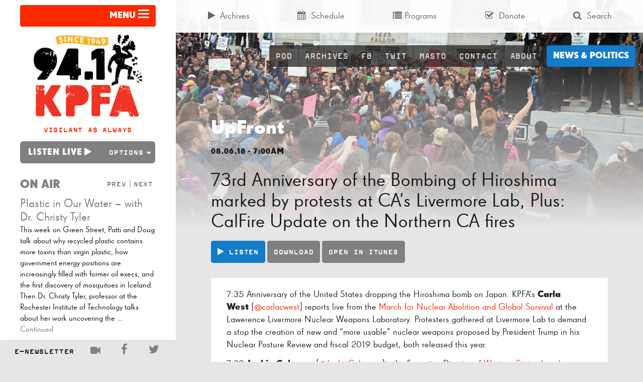

--- FILE ---
content_type: text/html; charset=UTF-8
request_url: https://kpfa.org/episode/upfront-august-6-2018/
body_size: 20286
content:


<!doctype html>
<html lang="en-US">
<head>
	<meta charset="utf-8">
	<meta http-equiv="x-ua-compatible" content="ie=edge">
	<meta name="viewport" content="width=device-width, initial-scale=1">
  <link rel="apple-touch-icon-precomposed" sizes="57x57" href="/apple-touch-icon-57x57.png" />
	<link rel="apple-touch-icon-precomposed" sizes="114x114" href="/apple-touch-icon-114x114.png" />
	<link rel="apple-touch-icon-precomposed" sizes="72x72" href="/apple-touch-icon-72x72.png" />
	<link rel="apple-touch-icon-precomposed" sizes="144x144" href="/apple-touch-icon-144x144.png" />
	<link rel="apple-touch-icon-precomposed" sizes="60x60" href="/apple-touch-icon-60x60.png" />
	<link rel="apple-touch-icon-precomposed" sizes="120x120" href="/apple-touch-icon-120x120.png" />
	<link rel="apple-touch-icon-precomposed" sizes="76x76" href="/apple-touch-icon-76x76.png" />
	<link rel="apple-touch-icon-precomposed" sizes="152x152" href="/apple-touch-icon-152x152.png" />
	<link rel="icon" type="image/png" href="/favicon-196x196.png" sizes="196x196" />
	<link rel="icon" type="image/png" href="/favicon-96x96.png" sizes="96x96" />
	<link rel="icon" type="image/png" href="/favicon-32x32.png" sizes="32x32" />
	<link rel="icon" type="image/png" href="/favicon-16x16.png" sizes="16x16" />
	<link rel="icon" type="image/png" href="/favicon-128.png" sizes="128x128" />
	<meta name="application-name" content="&nbsp;"/>
	<meta name="msapplication-TileColor" content="#FFFFFF" />
	<meta name="msapplication-TileImage" content="mstile-144x144.png" />
	<meta name="msapplication-square70x70logo" content="mstile-70x70.png" />
	<meta name="msapplication-square150x150logo" content="mstile-150x150.png" />
	<meta name="msapplication-wide310x150logo" content="mstile-310x150.png" />
	<meta name="msapplication-square310x310logo" content="mstile-310x310.png" />
	<script type="4001f0e73b1873026eb9f50c-text/javascript">
	(function(d) {
		var config = {
			kitId: 'kng8mbk',
			scriptTimeout: 3000
		},
		h=d.documentElement,t=setTimeout(function(){h.className=h.className.replace(/\bwf-loading\b/g,"")+" wf-inactive";},config.scriptTimeout),tk=d.createElement("script"),f=false,s=d.getElementsByTagName("script")[0],a;h.className+=" wf-loading";tk.src='//use.typekit.net/'+config.kitId+'.js';tk.async=true;tk.onload=tk.onreadystatechange=function(){a=this.readyState;if(f||a&&a!="complete"&&a!="loaded")return;f=true;clearTimeout(t);try{Typekit.load(config)}catch(e){}};s.parentNode.insertBefore(tk,s)
	})(document);
	</script>
	<meta name='robots' content='index, follow, max-image-preview:large, max-snippet:-1, max-video-preview:-1' />
	<style>img:is([sizes="auto" i], [sizes^="auto," i]) { contain-intrinsic-size: 3000px 1500px }</style>
	
	<!-- This site is optimized with the Yoast SEO plugin v24.9 - https://yoast.com/wordpress/plugins/seo/ -->
	<title>73rd Anniversary of the Bombing of Hiroshima marked by protests at CA&#039;s Livermore Lab, Plus: CalFire Update on the Northern CA fires | KPFA</title>
	<link rel="canonical" href="https://kpfa.org/episode/upfront-august-6-2018/" />
	<meta property="og:locale" content="en_US" />
	<meta property="og:type" content="article" />
	<meta property="og:title" content="73rd Anniversary of the Bombing of Hiroshima marked by protests at CA&#039;s Livermore Lab, Plus: CalFire Update on the Northern CA fires | KPFA" />
	<meta property="og:description" content="7:35 Anniversary of the United States dropping the Hiroshima bomb on Japan. KPFA&#8217;s Carla West [@carlacwest] reports live from the March for Nuclear Abolition and Global Survival at the Lawerence Livermore Nuclear Weapons Laboratory. Protesters gathered at Livermore Lab to demand a stop the creation of new and “more usable” nuclear weapons proposed by President Trump in his Nuclear Posture &hellip; Continued" />
	<meta property="og:url" content="https://kpfa.org/episode/upfront-august-6-2018/" />
	<meta property="og:site_name" content="KPFA" />
	<meta property="article:publisher" content="https://www.facebook.com/KPFA94.1" />
	<meta property="article:modified_time" content="2018-08-06T23:28:15+00:00" />
	<meta property="og:image" content="https://kpfa.org/app/uploads/2018/08/AtomicEffects-Hiroshima.jpg" />
	<meta property="og:image:width" content="653" />
	<meta property="og:image:height" content="512" />
	<meta property="og:image:type" content="image/jpeg" />
	<meta name="twitter:card" content="summary_large_image" />
	<meta name="twitter:site" content="@kpfa" />
	<meta name="twitter:label1" content="Est. reading time" />
	<meta name="twitter:data1" content="1 minute" />
	<script type="application/ld+json" class="yoast-schema-graph">{"@context":"https://schema.org","@graph":[{"@type":"WebPage","@id":"https://kpfa.org/episode/upfront-august-6-2018/","url":"https://kpfa.org/episode/upfront-august-6-2018/","name":"73rd Anniversary of the Bombing of Hiroshima marked by protests at CA's Livermore Lab, Plus: CalFire Update on the Northern CA fires | KPFA","isPartOf":{"@id":"https://kpfa.org/#website"},"primaryImageOfPage":{"@id":"https://kpfa.org/episode/upfront-august-6-2018/#primaryimage"},"image":{"@id":"https://kpfa.org/episode/upfront-august-6-2018/#primaryimage"},"thumbnailUrl":"https://kpfa.org/app/uploads/2018/08/AtomicEffects-Hiroshima.jpg","datePublished":"2018-08-06T14:00:00+00:00","dateModified":"2018-08-06T23:28:15+00:00","breadcrumb":{"@id":"https://kpfa.org/episode/upfront-august-6-2018/#breadcrumb"},"inLanguage":"en-US","potentialAction":[{"@type":"ReadAction","target":["https://kpfa.org/episode/upfront-august-6-2018/"]}]},{"@type":"ImageObject","inLanguage":"en-US","@id":"https://kpfa.org/episode/upfront-august-6-2018/#primaryimage","url":"https://kpfa.org/app/uploads/2018/08/AtomicEffects-Hiroshima.jpg","contentUrl":"https://kpfa.org/app/uploads/2018/08/AtomicEffects-Hiroshima.jpg","width":653,"height":512},{"@type":"BreadcrumbList","@id":"https://kpfa.org/episode/upfront-august-6-2018/#breadcrumb","itemListElement":[{"@type":"ListItem","position":1,"name":"Home","item":"https://kpfa.org/"},{"@type":"ListItem","position":2,"name":"Episodes","item":"https://kpfa.org/archives/"},{"@type":"ListItem","position":3,"name":"73rd Anniversary of the Bombing of Hiroshima marked by protests at CA&#8217;s Livermore Lab, Plus: CalFire Update on the Northern CA fires"}]},{"@type":"WebSite","@id":"https://kpfa.org/#website","url":"https://kpfa.org/","name":"KPFA","description":"Community Powered since 1949","publisher":{"@id":"https://kpfa.org/#organization"},"potentialAction":[{"@type":"SearchAction","target":{"@type":"EntryPoint","urlTemplate":"https://kpfa.org/?s={search_term_string}"},"query-input":{"@type":"PropertyValueSpecification","valueRequired":true,"valueName":"search_term_string"}}],"inLanguage":"en-US"},{"@type":"Organization","@id":"https://kpfa.org/#organization","name":"KPFA","url":"https://kpfa.org/","logo":{"@type":"ImageObject","inLanguage":"en-US","@id":"https://kpfa.org/#/schema/logo/image/","url":"https://kpfa.org/app/uploads/2025/03/KPFA-logo.png","contentUrl":"https://kpfa.org/app/uploads/2025/03/KPFA-logo.png","width":3000,"height":3000,"caption":"KPFA"},"image":{"@id":"https://kpfa.org/#/schema/logo/image/"},"sameAs":["https://www.facebook.com/KPFA94.1","https://x.com/kpfa"]}]}</script>
	<!-- / Yoast SEO plugin. -->


<link rel="alternate" type="application/rss+xml" title="KPFA &raquo; 73rd Anniversary of the Bombing of Hiroshima marked by protests at CA&#8217;s Livermore Lab, Plus: CalFire Update on the Northern CA fires Comments Feed" href="https://kpfa.org/episode/upfront-august-6-2018/feed/" />
		<!-- This site uses the Google Analytics by MonsterInsights plugin v9.9.0 - Using Analytics tracking - https://www.monsterinsights.com/ -->
							<script src="//www.googletagmanager.com/gtag/js?id=G-W3V7BC61VR"  data-cfasync="false" data-wpfc-render="false" type="text/javascript" async></script>
			<script data-cfasync="false" data-wpfc-render="false" type="text/javascript">
				var mi_version = '9.9.0';
				var mi_track_user = true;
				var mi_no_track_reason = '';
								var MonsterInsightsDefaultLocations = {"page_location":"https:\/\/kpfa.org\/episode\/upfront-august-6-2018\/"};
								if ( typeof MonsterInsightsPrivacyGuardFilter === 'function' ) {
					var MonsterInsightsLocations = (typeof MonsterInsightsExcludeQuery === 'object') ? MonsterInsightsPrivacyGuardFilter( MonsterInsightsExcludeQuery ) : MonsterInsightsPrivacyGuardFilter( MonsterInsightsDefaultLocations );
				} else {
					var MonsterInsightsLocations = (typeof MonsterInsightsExcludeQuery === 'object') ? MonsterInsightsExcludeQuery : MonsterInsightsDefaultLocations;
				}

								var disableStrs = [
										'ga-disable-G-W3V7BC61VR',
									];

				/* Function to detect opted out users */
				function __gtagTrackerIsOptedOut() {
					for (var index = 0; index < disableStrs.length; index++) {
						if (document.cookie.indexOf(disableStrs[index] + '=true') > -1) {
							return true;
						}
					}

					return false;
				}

				/* Disable tracking if the opt-out cookie exists. */
				if (__gtagTrackerIsOptedOut()) {
					for (var index = 0; index < disableStrs.length; index++) {
						window[disableStrs[index]] = true;
					}
				}

				/* Opt-out function */
				function __gtagTrackerOptout() {
					for (var index = 0; index < disableStrs.length; index++) {
						document.cookie = disableStrs[index] + '=true; expires=Thu, 31 Dec 2099 23:59:59 UTC; path=/';
						window[disableStrs[index]] = true;
					}
				}

				if ('undefined' === typeof gaOptout) {
					function gaOptout() {
						__gtagTrackerOptout();
					}
				}
								window.dataLayer = window.dataLayer || [];

				window.MonsterInsightsDualTracker = {
					helpers: {},
					trackers: {},
				};
				if (mi_track_user) {
					function __gtagDataLayer() {
						dataLayer.push(arguments);
					}

					function __gtagTracker(type, name, parameters) {
						if (!parameters) {
							parameters = {};
						}

						if (parameters.send_to) {
							__gtagDataLayer.apply(null, arguments);
							return;
						}

						if (type === 'event') {
														parameters.send_to = monsterinsights_frontend.v4_id;
							var hookName = name;
							if (typeof parameters['event_category'] !== 'undefined') {
								hookName = parameters['event_category'] + ':' + name;
							}

							if (typeof MonsterInsightsDualTracker.trackers[hookName] !== 'undefined') {
								MonsterInsightsDualTracker.trackers[hookName](parameters);
							} else {
								__gtagDataLayer('event', name, parameters);
							}
							
						} else {
							__gtagDataLayer.apply(null, arguments);
						}
					}

					__gtagTracker('js', new Date());
					__gtagTracker('set', {
						'developer_id.dZGIzZG': true,
											});
					if ( MonsterInsightsLocations.page_location ) {
						__gtagTracker('set', MonsterInsightsLocations);
					}
										__gtagTracker('config', 'G-W3V7BC61VR', {"forceSSL":"true","anonymize_ip":"true"} );
										window.gtag = __gtagTracker;										(function () {
						/* https://developers.google.com/analytics/devguides/collection/analyticsjs/ */
						/* ga and __gaTracker compatibility shim. */
						var noopfn = function () {
							return null;
						};
						var newtracker = function () {
							return new Tracker();
						};
						var Tracker = function () {
							return null;
						};
						var p = Tracker.prototype;
						p.get = noopfn;
						p.set = noopfn;
						p.send = function () {
							var args = Array.prototype.slice.call(arguments);
							args.unshift('send');
							__gaTracker.apply(null, args);
						};
						var __gaTracker = function () {
							var len = arguments.length;
							if (len === 0) {
								return;
							}
							var f = arguments[len - 1];
							if (typeof f !== 'object' || f === null || typeof f.hitCallback !== 'function') {
								if ('send' === arguments[0]) {
									var hitConverted, hitObject = false, action;
									if ('event' === arguments[1]) {
										if ('undefined' !== typeof arguments[3]) {
											hitObject = {
												'eventAction': arguments[3],
												'eventCategory': arguments[2],
												'eventLabel': arguments[4],
												'value': arguments[5] ? arguments[5] : 1,
											}
										}
									}
									if ('pageview' === arguments[1]) {
										if ('undefined' !== typeof arguments[2]) {
											hitObject = {
												'eventAction': 'page_view',
												'page_path': arguments[2],
											}
										}
									}
									if (typeof arguments[2] === 'object') {
										hitObject = arguments[2];
									}
									if (typeof arguments[5] === 'object') {
										Object.assign(hitObject, arguments[5]);
									}
									if ('undefined' !== typeof arguments[1].hitType) {
										hitObject = arguments[1];
										if ('pageview' === hitObject.hitType) {
											hitObject.eventAction = 'page_view';
										}
									}
									if (hitObject) {
										action = 'timing' === arguments[1].hitType ? 'timing_complete' : hitObject.eventAction;
										hitConverted = mapArgs(hitObject);
										__gtagTracker('event', action, hitConverted);
									}
								}
								return;
							}

							function mapArgs(args) {
								var arg, hit = {};
								var gaMap = {
									'eventCategory': 'event_category',
									'eventAction': 'event_action',
									'eventLabel': 'event_label',
									'eventValue': 'event_value',
									'nonInteraction': 'non_interaction',
									'timingCategory': 'event_category',
									'timingVar': 'name',
									'timingValue': 'value',
									'timingLabel': 'event_label',
									'page': 'page_path',
									'location': 'page_location',
									'title': 'page_title',
									'referrer' : 'page_referrer',
								};
								for (arg in args) {
																		if (!(!args.hasOwnProperty(arg) || !gaMap.hasOwnProperty(arg))) {
										hit[gaMap[arg]] = args[arg];
									} else {
										hit[arg] = args[arg];
									}
								}
								return hit;
							}

							try {
								f.hitCallback();
							} catch (ex) {
							}
						};
						__gaTracker.create = newtracker;
						__gaTracker.getByName = newtracker;
						__gaTracker.getAll = function () {
							return [];
						};
						__gaTracker.remove = noopfn;
						__gaTracker.loaded = true;
						window['__gaTracker'] = __gaTracker;
					})();
									} else {
										console.log("");
					(function () {
						function __gtagTracker() {
							return null;
						}

						window['__gtagTracker'] = __gtagTracker;
						window['gtag'] = __gtagTracker;
					})();
									}
			</script>
			
							<!-- / Google Analytics by MonsterInsights -->
		<script type="4001f0e73b1873026eb9f50c-text/javascript">
/* <![CDATA[ */
window._wpemojiSettings = {"baseUrl":"https:\/\/s.w.org\/images\/core\/emoji\/16.0.1\/72x72\/","ext":".png","svgUrl":"https:\/\/s.w.org\/images\/core\/emoji\/16.0.1\/svg\/","svgExt":".svg","source":{"concatemoji":"https:\/\/kpfa.org\/wp\/wp-includes\/js\/wp-emoji-release.min.js?ver=6.8.3"}};
/*! This file is auto-generated */
!function(s,n){var o,i,e;function c(e){try{var t={supportTests:e,timestamp:(new Date).valueOf()};sessionStorage.setItem(o,JSON.stringify(t))}catch(e){}}function p(e,t,n){e.clearRect(0,0,e.canvas.width,e.canvas.height),e.fillText(t,0,0);var t=new Uint32Array(e.getImageData(0,0,e.canvas.width,e.canvas.height).data),a=(e.clearRect(0,0,e.canvas.width,e.canvas.height),e.fillText(n,0,0),new Uint32Array(e.getImageData(0,0,e.canvas.width,e.canvas.height).data));return t.every(function(e,t){return e===a[t]})}function u(e,t){e.clearRect(0,0,e.canvas.width,e.canvas.height),e.fillText(t,0,0);for(var n=e.getImageData(16,16,1,1),a=0;a<n.data.length;a++)if(0!==n.data[a])return!1;return!0}function f(e,t,n,a){switch(t){case"flag":return n(e,"\ud83c\udff3\ufe0f\u200d\u26a7\ufe0f","\ud83c\udff3\ufe0f\u200b\u26a7\ufe0f")?!1:!n(e,"\ud83c\udde8\ud83c\uddf6","\ud83c\udde8\u200b\ud83c\uddf6")&&!n(e,"\ud83c\udff4\udb40\udc67\udb40\udc62\udb40\udc65\udb40\udc6e\udb40\udc67\udb40\udc7f","\ud83c\udff4\u200b\udb40\udc67\u200b\udb40\udc62\u200b\udb40\udc65\u200b\udb40\udc6e\u200b\udb40\udc67\u200b\udb40\udc7f");case"emoji":return!a(e,"\ud83e\udedf")}return!1}function g(e,t,n,a){var r="undefined"!=typeof WorkerGlobalScope&&self instanceof WorkerGlobalScope?new OffscreenCanvas(300,150):s.createElement("canvas"),o=r.getContext("2d",{willReadFrequently:!0}),i=(o.textBaseline="top",o.font="600 32px Arial",{});return e.forEach(function(e){i[e]=t(o,e,n,a)}),i}function t(e){var t=s.createElement("script");t.src=e,t.defer=!0,s.head.appendChild(t)}"undefined"!=typeof Promise&&(o="wpEmojiSettingsSupports",i=["flag","emoji"],n.supports={everything:!0,everythingExceptFlag:!0},e=new Promise(function(e){s.addEventListener("DOMContentLoaded",e,{once:!0})}),new Promise(function(t){var n=function(){try{var e=JSON.parse(sessionStorage.getItem(o));if("object"==typeof e&&"number"==typeof e.timestamp&&(new Date).valueOf()<e.timestamp+604800&&"object"==typeof e.supportTests)return e.supportTests}catch(e){}return null}();if(!n){if("undefined"!=typeof Worker&&"undefined"!=typeof OffscreenCanvas&&"undefined"!=typeof URL&&URL.createObjectURL&&"undefined"!=typeof Blob)try{var e="postMessage("+g.toString()+"("+[JSON.stringify(i),f.toString(),p.toString(),u.toString()].join(",")+"));",a=new Blob([e],{type:"text/javascript"}),r=new Worker(URL.createObjectURL(a),{name:"wpTestEmojiSupports"});return void(r.onmessage=function(e){c(n=e.data),r.terminate(),t(n)})}catch(e){}c(n=g(i,f,p,u))}t(n)}).then(function(e){for(var t in e)n.supports[t]=e[t],n.supports.everything=n.supports.everything&&n.supports[t],"flag"!==t&&(n.supports.everythingExceptFlag=n.supports.everythingExceptFlag&&n.supports[t]);n.supports.everythingExceptFlag=n.supports.everythingExceptFlag&&!n.supports.flag,n.DOMReady=!1,n.readyCallback=function(){n.DOMReady=!0}}).then(function(){return e}).then(function(){var e;n.supports.everything||(n.readyCallback(),(e=n.source||{}).concatemoji?t(e.concatemoji):e.wpemoji&&e.twemoji&&(t(e.twemoji),t(e.wpemoji)))}))}((window,document),window._wpemojiSettings);
/* ]]> */
</script>
		<style id="content-control-block-styles">
			@media (max-width: 640px) {
	.cc-hide-on-mobile {
		display: none !important;
	}
}
@media (min-width: 641px) and (max-width: 920px) {
	.cc-hide-on-tablet {
		display: none !important;
	}
}
@media (min-width: 921px) and (max-width: 1440px) {
	.cc-hide-on-desktop {
		display: none !important;
	}
}		</style>
		<link rel='stylesheet' id='dashicons-css' href='https://kpfa.org/wp/wp-includes/css/dashicons.min.css?ver=6.8.3' type='text/css' media='all' />
<link rel='stylesheet' id='post-views-counter-frontend-css' href='https://kpfa.org/app/plugins/post-views-counter/css/frontend.min.css?ver=1.5.7' type='text/css' media='all' />
<style id='wp-emoji-styles-inline-css' type='text/css'>

	img.wp-smiley, img.emoji {
		display: inline !important;
		border: none !important;
		box-shadow: none !important;
		height: 1em !important;
		width: 1em !important;
		margin: 0 0.07em !important;
		vertical-align: -0.1em !important;
		background: none !important;
		padding: 0 !important;
	}
</style>
<link rel='stylesheet' id='wp-block-library-css' href='https://kpfa.org/wp/wp-includes/css/dist/block-library/style.min.css?ver=6.8.3' type='text/css' media='all' />
<style id='classic-theme-styles-inline-css' type='text/css'>
/*! This file is auto-generated */
.wp-block-button__link{color:#fff;background-color:#32373c;border-radius:9999px;box-shadow:none;text-decoration:none;padding:calc(.667em + 2px) calc(1.333em + 2px);font-size:1.125em}.wp-block-file__button{background:#32373c;color:#fff;text-decoration:none}
</style>
<link rel='stylesheet' id='content-control-block-styles-css' href='https://kpfa.org/app/plugins/content-control/dist/style-block-editor.css?ver=2.6.5' type='text/css' media='all' />
<style id='global-styles-inline-css' type='text/css'>
:root{--wp--preset--aspect-ratio--square: 1;--wp--preset--aspect-ratio--4-3: 4/3;--wp--preset--aspect-ratio--3-4: 3/4;--wp--preset--aspect-ratio--3-2: 3/2;--wp--preset--aspect-ratio--2-3: 2/3;--wp--preset--aspect-ratio--16-9: 16/9;--wp--preset--aspect-ratio--9-16: 9/16;--wp--preset--color--black: #000000;--wp--preset--color--cyan-bluish-gray: #abb8c3;--wp--preset--color--white: #ffffff;--wp--preset--color--pale-pink: #f78da7;--wp--preset--color--vivid-red: #cf2e2e;--wp--preset--color--luminous-vivid-orange: #ff6900;--wp--preset--color--luminous-vivid-amber: #fcb900;--wp--preset--color--light-green-cyan: #7bdcb5;--wp--preset--color--vivid-green-cyan: #00d084;--wp--preset--color--pale-cyan-blue: #8ed1fc;--wp--preset--color--vivid-cyan-blue: #0693e3;--wp--preset--color--vivid-purple: #9b51e0;--wp--preset--gradient--vivid-cyan-blue-to-vivid-purple: linear-gradient(135deg,rgba(6,147,227,1) 0%,rgb(155,81,224) 100%);--wp--preset--gradient--light-green-cyan-to-vivid-green-cyan: linear-gradient(135deg,rgb(122,220,180) 0%,rgb(0,208,130) 100%);--wp--preset--gradient--luminous-vivid-amber-to-luminous-vivid-orange: linear-gradient(135deg,rgba(252,185,0,1) 0%,rgba(255,105,0,1) 100%);--wp--preset--gradient--luminous-vivid-orange-to-vivid-red: linear-gradient(135deg,rgba(255,105,0,1) 0%,rgb(207,46,46) 100%);--wp--preset--gradient--very-light-gray-to-cyan-bluish-gray: linear-gradient(135deg,rgb(238,238,238) 0%,rgb(169,184,195) 100%);--wp--preset--gradient--cool-to-warm-spectrum: linear-gradient(135deg,rgb(74,234,220) 0%,rgb(151,120,209) 20%,rgb(207,42,186) 40%,rgb(238,44,130) 60%,rgb(251,105,98) 80%,rgb(254,248,76) 100%);--wp--preset--gradient--blush-light-purple: linear-gradient(135deg,rgb(255,206,236) 0%,rgb(152,150,240) 100%);--wp--preset--gradient--blush-bordeaux: linear-gradient(135deg,rgb(254,205,165) 0%,rgb(254,45,45) 50%,rgb(107,0,62) 100%);--wp--preset--gradient--luminous-dusk: linear-gradient(135deg,rgb(255,203,112) 0%,rgb(199,81,192) 50%,rgb(65,88,208) 100%);--wp--preset--gradient--pale-ocean: linear-gradient(135deg,rgb(255,245,203) 0%,rgb(182,227,212) 50%,rgb(51,167,181) 100%);--wp--preset--gradient--electric-grass: linear-gradient(135deg,rgb(202,248,128) 0%,rgb(113,206,126) 100%);--wp--preset--gradient--midnight: linear-gradient(135deg,rgb(2,3,129) 0%,rgb(40,116,252) 100%);--wp--preset--font-size--small: 13px;--wp--preset--font-size--medium: 20px;--wp--preset--font-size--large: 36px;--wp--preset--font-size--x-large: 42px;--wp--preset--spacing--20: 0.44rem;--wp--preset--spacing--30: 0.67rem;--wp--preset--spacing--40: 1rem;--wp--preset--spacing--50: 1.5rem;--wp--preset--spacing--60: 2.25rem;--wp--preset--spacing--70: 3.38rem;--wp--preset--spacing--80: 5.06rem;--wp--preset--shadow--natural: 6px 6px 9px rgba(0, 0, 0, 0.2);--wp--preset--shadow--deep: 12px 12px 50px rgba(0, 0, 0, 0.4);--wp--preset--shadow--sharp: 6px 6px 0px rgba(0, 0, 0, 0.2);--wp--preset--shadow--outlined: 6px 6px 0px -3px rgba(255, 255, 255, 1), 6px 6px rgba(0, 0, 0, 1);--wp--preset--shadow--crisp: 6px 6px 0px rgba(0, 0, 0, 1);}:where(.is-layout-flex){gap: 0.5em;}:where(.is-layout-grid){gap: 0.5em;}body .is-layout-flex{display: flex;}.is-layout-flex{flex-wrap: wrap;align-items: center;}.is-layout-flex > :is(*, div){margin: 0;}body .is-layout-grid{display: grid;}.is-layout-grid > :is(*, div){margin: 0;}:where(.wp-block-columns.is-layout-flex){gap: 2em;}:where(.wp-block-columns.is-layout-grid){gap: 2em;}:where(.wp-block-post-template.is-layout-flex){gap: 1.25em;}:where(.wp-block-post-template.is-layout-grid){gap: 1.25em;}.has-black-color{color: var(--wp--preset--color--black) !important;}.has-cyan-bluish-gray-color{color: var(--wp--preset--color--cyan-bluish-gray) !important;}.has-white-color{color: var(--wp--preset--color--white) !important;}.has-pale-pink-color{color: var(--wp--preset--color--pale-pink) !important;}.has-vivid-red-color{color: var(--wp--preset--color--vivid-red) !important;}.has-luminous-vivid-orange-color{color: var(--wp--preset--color--luminous-vivid-orange) !important;}.has-luminous-vivid-amber-color{color: var(--wp--preset--color--luminous-vivid-amber) !important;}.has-light-green-cyan-color{color: var(--wp--preset--color--light-green-cyan) !important;}.has-vivid-green-cyan-color{color: var(--wp--preset--color--vivid-green-cyan) !important;}.has-pale-cyan-blue-color{color: var(--wp--preset--color--pale-cyan-blue) !important;}.has-vivid-cyan-blue-color{color: var(--wp--preset--color--vivid-cyan-blue) !important;}.has-vivid-purple-color{color: var(--wp--preset--color--vivid-purple) !important;}.has-black-background-color{background-color: var(--wp--preset--color--black) !important;}.has-cyan-bluish-gray-background-color{background-color: var(--wp--preset--color--cyan-bluish-gray) !important;}.has-white-background-color{background-color: var(--wp--preset--color--white) !important;}.has-pale-pink-background-color{background-color: var(--wp--preset--color--pale-pink) !important;}.has-vivid-red-background-color{background-color: var(--wp--preset--color--vivid-red) !important;}.has-luminous-vivid-orange-background-color{background-color: var(--wp--preset--color--luminous-vivid-orange) !important;}.has-luminous-vivid-amber-background-color{background-color: var(--wp--preset--color--luminous-vivid-amber) !important;}.has-light-green-cyan-background-color{background-color: var(--wp--preset--color--light-green-cyan) !important;}.has-vivid-green-cyan-background-color{background-color: var(--wp--preset--color--vivid-green-cyan) !important;}.has-pale-cyan-blue-background-color{background-color: var(--wp--preset--color--pale-cyan-blue) !important;}.has-vivid-cyan-blue-background-color{background-color: var(--wp--preset--color--vivid-cyan-blue) !important;}.has-vivid-purple-background-color{background-color: var(--wp--preset--color--vivid-purple) !important;}.has-black-border-color{border-color: var(--wp--preset--color--black) !important;}.has-cyan-bluish-gray-border-color{border-color: var(--wp--preset--color--cyan-bluish-gray) !important;}.has-white-border-color{border-color: var(--wp--preset--color--white) !important;}.has-pale-pink-border-color{border-color: var(--wp--preset--color--pale-pink) !important;}.has-vivid-red-border-color{border-color: var(--wp--preset--color--vivid-red) !important;}.has-luminous-vivid-orange-border-color{border-color: var(--wp--preset--color--luminous-vivid-orange) !important;}.has-luminous-vivid-amber-border-color{border-color: var(--wp--preset--color--luminous-vivid-amber) !important;}.has-light-green-cyan-border-color{border-color: var(--wp--preset--color--light-green-cyan) !important;}.has-vivid-green-cyan-border-color{border-color: var(--wp--preset--color--vivid-green-cyan) !important;}.has-pale-cyan-blue-border-color{border-color: var(--wp--preset--color--pale-cyan-blue) !important;}.has-vivid-cyan-blue-border-color{border-color: var(--wp--preset--color--vivid-cyan-blue) !important;}.has-vivid-purple-border-color{border-color: var(--wp--preset--color--vivid-purple) !important;}.has-vivid-cyan-blue-to-vivid-purple-gradient-background{background: var(--wp--preset--gradient--vivid-cyan-blue-to-vivid-purple) !important;}.has-light-green-cyan-to-vivid-green-cyan-gradient-background{background: var(--wp--preset--gradient--light-green-cyan-to-vivid-green-cyan) !important;}.has-luminous-vivid-amber-to-luminous-vivid-orange-gradient-background{background: var(--wp--preset--gradient--luminous-vivid-amber-to-luminous-vivid-orange) !important;}.has-luminous-vivid-orange-to-vivid-red-gradient-background{background: var(--wp--preset--gradient--luminous-vivid-orange-to-vivid-red) !important;}.has-very-light-gray-to-cyan-bluish-gray-gradient-background{background: var(--wp--preset--gradient--very-light-gray-to-cyan-bluish-gray) !important;}.has-cool-to-warm-spectrum-gradient-background{background: var(--wp--preset--gradient--cool-to-warm-spectrum) !important;}.has-blush-light-purple-gradient-background{background: var(--wp--preset--gradient--blush-light-purple) !important;}.has-blush-bordeaux-gradient-background{background: var(--wp--preset--gradient--blush-bordeaux) !important;}.has-luminous-dusk-gradient-background{background: var(--wp--preset--gradient--luminous-dusk) !important;}.has-pale-ocean-gradient-background{background: var(--wp--preset--gradient--pale-ocean) !important;}.has-electric-grass-gradient-background{background: var(--wp--preset--gradient--electric-grass) !important;}.has-midnight-gradient-background{background: var(--wp--preset--gradient--midnight) !important;}.has-small-font-size{font-size: var(--wp--preset--font-size--small) !important;}.has-medium-font-size{font-size: var(--wp--preset--font-size--medium) !important;}.has-large-font-size{font-size: var(--wp--preset--font-size--large) !important;}.has-x-large-font-size{font-size: var(--wp--preset--font-size--x-large) !important;}
:where(.wp-block-post-template.is-layout-flex){gap: 1.25em;}:where(.wp-block-post-template.is-layout-grid){gap: 1.25em;}
:where(.wp-block-columns.is-layout-flex){gap: 2em;}:where(.wp-block-columns.is-layout-grid){gap: 2em;}
:root :where(.wp-block-pullquote){font-size: 1.5em;line-height: 1.6;}
</style>
<link rel='stylesheet' id='sage/css-css' href='https://kpfa.org/app/themes/wordpress-theme/dist/styles/main-ca0ceff0e7.css' type='text/css' media='all' />
<script type="4001f0e73b1873026eb9f50c-text/javascript" id="post-views-counter-frontend-js-before">
/* <![CDATA[ */
var pvcArgsFrontend = {"mode":"rest_api","postID":291534,"requestURL":"https:\/\/kpfa.org\/wp-json\/post-views-counter\/view-post\/291534","nonce":"fb608b74b8","dataStorage":"cookies","multisite":false,"path":"\/","domain":""};
/* ]]> */
</script>
<script type="4001f0e73b1873026eb9f50c-text/javascript" src="https://kpfa.org/app/plugins/post-views-counter/js/frontend.min.js?ver=1.5.7" id="post-views-counter-frontend-js"></script>
<script type="4001f0e73b1873026eb9f50c-text/javascript" src="https://kpfa.org/app/plugins/google-analytics-for-wordpress/assets/js/frontend-gtag.min.js?ver=9.9.0" id="monsterinsights-frontend-script-js" async="async" data-wp-strategy="async"></script>
<script data-cfasync="false" data-wpfc-render="false" type="text/javascript" id='monsterinsights-frontend-script-js-extra'>/* <![CDATA[ */
var monsterinsights_frontend = {"js_events_tracking":"true","download_extensions":"doc,pdf,ppt,zip,xls,mp3,docx,pptx,xlsx","inbound_paths":"[]","home_url":"https:\/\/kpfa.org","hash_tracking":"false","v4_id":"G-W3V7BC61VR"};/* ]]> */
</script>
<script type="4001f0e73b1873026eb9f50c-text/javascript" src="https://kpfa.org/wp/wp-includes/js/jquery/jquery.min.js?ver=3.7.1" id="jquery-core-js"></script>
<script type="4001f0e73b1873026eb9f50c-text/javascript" src="https://kpfa.org/wp/wp-includes/js/jquery/jquery-migrate.min.js?ver=3.4.1" id="jquery-migrate-js"></script>
<script type="4001f0e73b1873026eb9f50c-text/javascript" src="https://kpfa.org/app/plugins/wp-functionality-plugin/includes/recent-episode-widget/js/widget.js?ver=6.8.3" id="recent-episode-widget-script-js"></script>
<script type="4001f0e73b1873026eb9f50c-text/javascript" src="https://kpfa.org/app/plugins/wp-functionality-plugin/includes/advanced-search-widget/js/widget.js?ver=6.8.3" id="advanced-search-widget-script-js"></script>
<script type="4001f0e73b1873026eb9f50c-text/javascript" src="https://kpfa.org/app/plugins/wp-functionality-plugin/includes/listen-live-widget/js/widget.js?ver=6.8.3" id="listen-live-widget-script-js"></script>
<script type="4001f0e73b1873026eb9f50c-text/javascript" src="https://kpfa.org/wp/wp-includes/js/wp-embed.min.js?ver=6.8.3" id="wp-embed-js" defer="defer" data-wp-strategy="defer"></script>
<link rel="https://api.w.org/" href="https://kpfa.org/wp-json/" /><link rel="alternate" title="JSON" type="application/json" href="https://kpfa.org/wp-json/wp/v2/episode/291534" /><link rel="EditURI" type="application/rsd+xml" title="RSD" href="https://kpfa.org/wp/xmlrpc.php?rsd" />
<meta name="generator" content="WordPress 6.8.3" />
<link rel='shortlink' href='https://kpfa.org/?p=291534' />
<link rel="alternate" title="oEmbed (JSON)" type="application/json+oembed" href="https://kpfa.org/wp-json/oembed/1.0/embed?url=https%3A%2F%2Fkpfa.org%2Fepisode%2Fupfront-august-6-2018%2F" />
<link rel="alternate" title="oEmbed (XML)" type="text/xml+oembed" href="https://kpfa.org/wp-json/oembed/1.0/embed?url=https%3A%2F%2Fkpfa.org%2Fepisode%2Fupfront-august-6-2018%2F&#038;format=xml" />
<link rel="icon" href="https://kpfa.org/app/uploads/2025/03/cropped-KPFA-logo-32x32.png" sizes="32x32" />
<link rel="icon" href="https://kpfa.org/app/uploads/2025/03/cropped-KPFA-logo-192x192.png" sizes="192x192" />
<link rel="apple-touch-icon" href="https://kpfa.org/app/uploads/2025/03/cropped-KPFA-logo-180x180.png" />
<meta name="msapplication-TileImage" content="https://kpfa.org/app/uploads/2025/03/cropped-KPFA-logo-270x270.png" />
		<style>
		@media (min-width: 992px) {
			.marquee {
			    left: 300px;
			    height:38px;
			}
			.content-info {
				padding-bottom: 38px;
			}
		}
		@media (min-width: 1200px){
			.marquee {
			    left: 350px;
			    height:44px;
			}
			.marquee p {
				padding-top: 13px;
			}
			.marquee span.attention {
				padding: 13px;
			}
		}
	</style>
</head>
<body class="wp-singular episode-template-default single single-episode postid-291534 wp-theme-wordpress-theme program-image upfront-august-6-2018 sidebar-primary">
<!--[if IE]>
<div class="alert alert-warning">
You are using an <strong>outdated</strong> browser. Please <a href="http://browsehappy.com/">upgrade your browser</a> to improve your experience.</div>
<![endif]-->


	
		<header class="banner container no-js">

	<div class="row" id="header-container">

		<div class="navbar-header col-md-12 visible-md-block visible-lg-block">

			<button class="btn btn-primary navbar-toggle collapsed text-uppercase" type="button" data-toggle="collapse" data-target="#navbar-collapse-1" aria-controls="navbar-collapse-1" aria-expanded="false">

				<strong>
				
					<span class="icon-block pull-right text-capitalize">
						<span class="icon-bar"></span>
						<span class="icon-bar"></span>
						<span class="icon-bar"></span>
					</span>

					<span class="pull-right">Menu</span>

				</strong>

			</button>

		</div>

		<div class="resp-nav-btns col-xs-12 visible-xs-block visible-sm-block text-right v-bot-15">

			<div class="btn-group pull-left" role="group" aria-label="group">

				<div class="btn-group" role="group" aria-label="group">
				<a href="https://support.kpfa.org/">
						<button class="text-center btn btn-primary" type="button">
							<i class="fa fa-bolt white" aria-hidden="true"></i>
							<span class="strong text-uppercase"> Donate </span>
						</button>
					</a>
				</div>

				<div class="btn-group" role="group" aria-label="group">
					<button class="text-center btn btn-default listen-live-toggle collapsed strong text-uppercase dropdown-toggle" type="button" data-toggle="collapse" data-target="#dropdownMenu1" aria-controls="dropdownMenu1" aria-expanded="false">
						<span class="strong text-uppercase"><a class="white" onclick="if (!window.__cfRLUnblockHandlers) return false; window.open('https://kpfa.org/player?audio=live','KPFA Audio', 'height=315,width=600,location=no,menubar=no,resizable=no,toolbar=no');" data-cf-modified-4001f0e73b1873026eb9f50c-=""> Listen Live </a><span class="fa fa-fw fa-play"></span></span>
					</button>
				</div>
<!--
				<div class="btn-group" role="group" aria-label="group">
				<a href="/area941">
						<button class="text-center btn btn-default" type="button">
							<i class="fa fa-headphones white" aria-hidden="true"></i>
							<span class="strong text-uppercase"> Area 941 </span>
						</button>
					</a>
				</div>
-->
			</div>

		</div>

		<nav role="navigation" class="collapse navbar-collapse nav-primary" id="navbar-collapse-1">
			<div class="menu-main-menu-container"><ul id="menu-main-menu" class="nav navbar-nav nav-pills"><li id="menu-item-112214" class="menu-item menu-item-type-custom menu-item-object-custom menu-item-has-children menu-item-112214 dropdown"><a title="Support KPFA Today" href="#" data-toggle="dropdown" class="dropdown-toggle" aria-haspopup="true">Support KPFA Today <span class="caret"></span></a>
<ul role="menu" class=" dropdown-menu">
	<li id="menu-item-112215" class="menu-item menu-item-type-custom menu-item-object-custom menu-item-112215"><a title="Make a Donation" href="https://support.kpfa.org">Make a Donation</a></li>
	<li id="menu-item-365322" class="menu-item menu-item-type-post_type menu-item-object-page menu-item-365322"><a title="Other Ways To Donate" href="https://kpfa.org/other-ways-to-donate/">Other Ways To Donate</a></li>
	<li id="menu-item-238559" class="menu-item menu-item-type-post_type menu-item-object-page menu-item-238559"><a title="Become a Member" href="https://kpfa.org/become-a-member/">Become a Member</a></li>
	<li id="menu-item-9527" class="menu-item menu-item-type-post_type menu-item-object-page menu-item-9527"><a title="Donate Your Car" href="https://kpfa.org/donate-your-vehicle/">Donate Your Car</a></li>
	<li id="menu-item-111535" class="menu-item menu-item-type-post_type menu-item-object-page menu-item-111535"><a title="Join KPFA’s Legacy Circle" href="https://kpfa.org/create-your-own-legacy/">Join KPFA’s Legacy Circle</a></li>
	<li id="menu-item-309339" class="menu-item menu-item-type-post_type menu-item-object-page menu-item-309339"><a title="Volunteer" href="https://kpfa.org/volunteer-2/">Volunteer</a></li>
</ul>
</li>
<li id="menu-item-7481" class="menu-item menu-item-type-post_type menu-item-object-page menu-item-has-children menu-item-7481 dropdown"><a title="Programs" href="#" data-toggle="dropdown" class="dropdown-toggle" aria-haspopup="true">Programs <span class="caret"></span></a>
<ul role="menu" class=" dropdown-menu">
	<li id="menu-item-44" class="menu-item menu-item-type-custom menu-item-object-custom menu-item-44"><a title="News &amp; Politics" href="/programs#news">News &#038; Politics</a></li>
	<li id="menu-item-45" class="menu-item menu-item-type-custom menu-item-object-custom menu-item-45"><a title="Culture" href="/programs#culture">Culture</a></li>
	<li id="menu-item-46" class="menu-item menu-item-type-custom menu-item-object-custom menu-item-46"><a title="Music" href="/programs#music">Music</a></li>
	<li id="menu-item-47" class="menu-item menu-item-type-custom menu-item-object-custom menu-item-47"><a title="All Programs A-Z" href="/programs#all">All Programs A-Z</a></li>
	<li id="menu-item-111558" class="menu-item menu-item-type-post_type menu-item-object-page menu-item-111558"><a title="Submit a Show or Podcast Idea" href="https://kpfa.org/contact/proposals/">Submit a Show or Podcast Idea</a></li>
</ul>
</li>
<li id="menu-item-42" class="menu-item menu-item-type-post_type menu-item-object-page menu-item-has-children menu-item-42 dropdown"><a title="Schedule" href="#" data-toggle="dropdown" class="dropdown-toggle" aria-haspopup="true">Schedule <span class="caret"></span></a>
<ul role="menu" class=" dropdown-menu">
	<li id="menu-item-7504" class="menu-item menu-item-type-post_type menu-item-object-page menu-item-7504"><a title="Program Grid" href="https://kpfa.org/schedule/">Program Grid</a></li>
	<li id="menu-item-387871" class="menu-item menu-item-type-post_type menu-item-object-page menu-item-387871"><a title="KPFA Schedule for Off-Air Maintenance" href="https://kpfa.org/kpfa-schedule-for-station-maintenance/">KPFA Schedule for Off-Air Maintenance</a></li>
</ul>
</li>
<li id="menu-item-48" class="menu-item menu-item-type-custom menu-item-object-custom menu-item-has-children menu-item-48 dropdown"><a title="Archives" href="#" data-toggle="dropdown" class="dropdown-toggle" aria-haspopup="true">Archives <span class="caret"></span></a>
<ul role="menu" class=" dropdown-menu">
	<li id="menu-item-7565" class="menu-item menu-item-type-custom menu-item-object-custom menu-item-7565"><a title="Episode Archive" href="/archives/">Episode Archive</a></li>
	<li id="menu-item-9739" class="menu-item menu-item-type-taxonomy menu-item-object-category current-episode-ancestor current-menu-parent current-episode-parent menu-item-9739"><a title="Featured Archives" href="https://kpfa.org/category/featured-episode/">Featured Archives</a></li>
</ul>
</li>
<li id="menu-item-220238" class="menu-item menu-item-type-post_type menu-item-object-page menu-item-220238"><a title="Area 941 Podcasts" href="https://kpfa.org/area941/">Area 941 Podcasts</a></li>
<li id="menu-item-49" class="menu-item menu-item-type-custom menu-item-object-custom menu-item-has-children menu-item-49 dropdown"><a title="Events" href="#" data-toggle="dropdown" class="dropdown-toggle" aria-haspopup="true">Events <span class="caret"></span></a>
<ul role="menu" class=" dropdown-menu">
	<li id="menu-item-112391" class="menu-item menu-item-type-taxonomy menu-item-object-event_category menu-item-112391"><a title="Events or Benefits" href="https://kpfa.org/events/category/kpfa-benefits/">Events or Benefits</a></li>
	<li id="menu-item-112390" class="menu-item menu-item-type-taxonomy menu-item-object-event_category menu-item-112390"><a title="Community Calendar" href="https://kpfa.org/events/category/community-calendar/">Community Calendar</a></li>
	<li id="menu-item-112393" class="menu-item menu-item-type-taxonomy menu-item-object-event_category menu-item-112393"><a title="KPFA Co-Sponsored Events" href="https://kpfa.org/events/category/kpfa-co-sponsored-events/">KPFA Co-Sponsored Events</a></li>
</ul>
</li>
<li id="menu-item-18" class="menu-item menu-item-type-post_type menu-item-object-page menu-item-privacy-policy menu-item-has-children menu-item-18 dropdown"><a title="About" href="#" data-toggle="dropdown" class="dropdown-toggle" aria-haspopup="true">About <span class="caret"></span></a>
<ul role="menu" class=" dropdown-menu">
	<li id="menu-item-8070" class="menu-item menu-item-type-post_type menu-item-object-page menu-item-privacy-policy menu-item-8070"><a title="Mission" href="https://kpfa.org/about/">Mission</a></li>
	<li id="menu-item-111511" class="menu-item menu-item-type-post_type menu-item-object-page menu-item-111511"><a title="History" href="https://kpfa.org/about/history/">History</a></li>
	<li id="menu-item-350730" class="menu-item menu-item-type-taxonomy menu-item-object-category menu-item-350730"><a title="General Manager Reports" href="https://kpfa.org/category/blog/gm-report/">General Manager Reports</a></li>
	<li id="menu-item-111523" class="menu-item menu-item-type-post_type menu-item-object-page menu-item-111523"><a title="Local Station Board" href="https://kpfa.org/about/kpfa-local-station-board/">Local Station Board</a></li>
	<li id="menu-item-111525" class="menu-item menu-item-type-post_type menu-item-object-page menu-item-111525"><a title="Community Advisory Board" href="https://kpfa.org/station-announcements/community-advisory-board/">Community Advisory Board</a></li>
	<li id="menu-item-216267" class="menu-item menu-item-type-custom menu-item-object-custom menu-item-216267"><a title="CPB Transparency" href="https://kpftx.org/kpfa_transparency/kpfa_transparency.php">CPB Transparency</a></li>
	<li id="menu-item-328991" class="menu-item menu-item-type-post_type menu-item-object-page menu-item-328991"><a title="Facilities" href="https://kpfa.org/facilities/">Facilities</a></li>
	<li id="menu-item-457961" class="menu-item menu-item-type-custom menu-item-object-custom menu-item-457961"><a title="Subscribe to our E-Newsletter" href="https://kpfa.us2.list-manage.com/subscribe?u=2a41e4b88df5fc0a665096618&#038;id=c99d228302">Subscribe to our E-Newsletter</a></li>
</ul>
</li>
<li id="menu-item-41" class="menu-item menu-item-type-post_type menu-item-object-page menu-item-has-children menu-item-41 dropdown"><a title="How to Contact Us" href="#" data-toggle="dropdown" class="dropdown-toggle" aria-haspopup="true">How to Contact Us <span class="caret"></span></a>
<ul role="menu" class=" dropdown-menu">
	<li id="menu-item-315835" class="menu-item menu-item-type-custom menu-item-object-custom menu-item-315835"><a title="Contact Us" href="/contact">Contact Us</a></li>
	<li id="menu-item-111508" class="menu-item menu-item-type-post_type menu-item-object-page menu-item-111508"><a title="Directions" href="https://kpfa.org/contact/directions/">Directions</a></li>
	<li id="menu-item-328818" class="menu-item menu-item-type-post_type menu-item-object-page menu-item-328818"><a title="Studio Rentals" href="https://kpfa.org/studio-rentals/">Studio Rentals</a></li>
	<li id="menu-item-111509" class="menu-item menu-item-type-post_type menu-item-object-page menu-item-111509"><a title="Jobs at KPFA" href="https://kpfa.org/about/jobs/">Jobs at KPFA</a></li>
	<li id="menu-item-448500" class="menu-item menu-item-type-post_type menu-item-object-page menu-item-448500"><a title="Jobs at Pacifica" href="https://kpfa.org/jobs-at-pacifica/">Jobs at Pacifica</a></li>
	<li id="menu-item-456922" class="menu-item menu-item-type-post_type menu-item-object-page menu-item-456922"><a title="Volunteer @ KPFA" href="https://kpfa.org/volunteer-kpfa/">Volunteer @ KPFA</a></li>
	<li id="menu-item-253834" class="menu-item menu-item-type-custom menu-item-object-custom menu-item-253834"><a title="Apprenticeship Program" href="http://kpfaapprentice.org/">Apprenticeship Program</a></li>
	<li id="menu-item-111503" class="menu-item menu-item-type-post_type menu-item-object-page menu-item-111503"><a title="Internships" href="https://kpfa.org/about/jobs/internship-opportunities/">Internships</a></li>
	<li id="menu-item-111510" class="menu-item menu-item-type-post_type menu-item-object-page menu-item-111510"><a title="Request/Submit a PSA" href="https://kpfa.org/contact/recording-of-psas-on-kpfa/">Request/Submit a PSA</a></li>
</ul>
</li>
</ul></div>		</nav>

<!--		<a class="navbar-brand navbar-brand-resp col-xs-12 text-center visible-xs-block visible-sm-block" href="https://kpfa.org/" alt="KPFA"><img src="https://kpfa.org/app/themes/wordpress-theme/assets/images/mobile-logo.png" class="large-logo" alt="KPFA Logo" title="KPFA Logo"/></a>-->
		<a class="navbar-brand navbar-brand-resp col-xs-12 text-center visible-xs-block visible-sm-block" href="https://kpfa.org/" alt="KPFA"><img src="https://kpfa.org/app/themes/wordpress-theme/assets/images/mobile-logo.png" class="large-logo" alt="KPFA Logo" title="KPFA Logo"/></a>

<!--		<a class="navbar-brand col-md-12 visible-md-block visible-lg-block" href="https://kpfa.org/" alt="KPFA"><img src="https://kpfa.org/app/themes/wordpress-theme/dist/images/KPFA_logo.svg" class="large-logo" alt="KPFA Logo" title="KPFA Logo"/></a> -->
		<a class="navbar-brand col-md-12 visible-md-block visible-lg-block" href="https://kpfa.org/" alt="KPFA"><img src="https://kpfa.org/app/themes/wordpress-theme/dist/images/KPFASince1949Logo.png" class="large-logo" alt="KPFA Logo" title="KPFA Logo"/></a>
				<div class="text-center">
			<span class="logo-subtitle">
				Vigilant As Always			</span>
		</div>
				<aside class="sidebar col-xs-12">
			<section class="widget listen-live-widget-2 listen-live-widget-class"><div class="btn-group btn-group-lg" role="listen-now" aria-label="listen-now">

	<div class="btn-group btn-group-lg listen-live" role="group">
		<a onclick="if (!window.__cfRLUnblockHandlers) return false; window.open('https://kpfa.org/player?audio=live','KPFA Audio', 'height=315,width=600,location=no,menubar=no,resizable=no,toolbar=no');" type="button" class="btn btn-default" data-cf-modified-4001f0e73b1873026eb9f50c-=""><span class="text-uppercase strong">Listen Live</span><i class="fa fa-fw fa-play"></i></a>
	</div>

	<div class="btn-group btn-group-lg listen-options" role="listen-now" aria-label="listen-now">

		<a type="button" class="btn btn-default dropdown-toggle" type="button" id="dropdownMenu1" data-toggle="dropdown" aria-haspopup="true" aria-expanded="true">
			<span class="mono-serif text-uppercase h6">options</span>
			<span class="caret"></span>
		</a>

		<ul class="dropdown-menu" aria-labelledby="dropdownMenu1">
			<li class=""><a onclick="if (!window.__cfRLUnblockHandlers) return false; window.open('https://kpfa.org/player?audio=kpfb-live','KPFA Audio', 'height=315,width=600,location=no,menubar=no,resizable=no,toolbar=no');" data-cf-modified-4001f0e73b1873026eb9f50c-="">KPFB - Live</a></li>
			<li class=""><a href="https://kpfa.org/area941">Area 941</a></li>
		</ul>
	</div>

</div>
</section><section class="widget recent-episode-widget-2 recent-episode-widget-class"><div class="panel-group" id="accordion" role="tablist" aria-multiselectable="false">

	<div class="panel panel-default panel-episode">


		<div class="" role="tab" id="headingOne">
			<h4 class="text-uppercase">
				<a class="text-primary recent-episode-header-title h4"  href="https://kpfa.org/archives/">
					<!-- <i class="fa fa-custom fa-fw fa-caret-down"></i><i class="fa fa-custom fa-fw fa-caret-right hide"></i> -->
					<span class="title">On Air</span>
				</a>
				<span class="pull-right h6 text-gray prev-next-links"><a data-paged="2" class="paginate mono-serif prev-episode">Prev</a> | <a data-paged="0" class="paginate mono-serif next-episode">Next</a></span>			</h4>
		</div>

		<div id="collapseOne" class="panel-collapse collapse in">
			<div class="panel-body">
				<div class="single-episode future-episodes hide"><p class="widget-header upcoming-header cf"></p><div class="future-episode-target"><p class="widget-header cf"><span class="future-date"></span></p><p class="vcard author mono-serif text-uppercase"><a href="" class="program-title url fn n"><span class="text-primary"></span></a></p></div><div class="future-episode-target"><p class="widget-header cf"><span class="future-date"></span></p><p class="vcard author mono-serif text-uppercase"><a href="" class="program-title url fn n"><span class="text-primary"></span></a></p></div><div class="future-episode-target"><p class="widget-header cf"><span class="future-date"></span></p><p class="vcard author mono-serif text-uppercase"><a href="" class="program-title url fn n"><span class="text-primary"></span></a></p></div></div>
				
				<div class="single-episode past-episodes"><span class="time-published hide"><time class="updated" datetime="2025-11-3" pubdate>11.03.25 - 2:00pm</time></span><a href="" class="entry-title h4"></a><div class="content text-gray small"><p></p></div>  <p class="vcard author mono-serif text-uppercase"><a href="https://kpfa.org/program/green-street/" class="program-title url fn n"><span class="text-primary">Green Street with Patti &amp; Doug Wood</span></a></p>
						<div class="episode-controls hide">
							
							<a onclick="if (!window.__cfRLUnblockHandlers) return false; window.open('https://kpfa.org/player?audio=live','KPFA Audio', 'height=315,width=600,location=no,menubar=no,resizable=no,toolbar=no');" class="listen mono-serif text-uppercase btn btn-sm btn-default" data-cf-modified-4001f0e73b1873026eb9f50c-=""><span><i class='fa fa-play'></i> Listen</a>

						</div>
						</div>
				<div class="loader text-center">
					<i class="fa fa-spinner fa-fw fa-spin"></i>
				</div>

			</div>

		</div>

	</div>

	<div class="panel panel-default panel-area941">

		<div class="" role="tab" id="headingTwo">
			<h4 class="text-uppercase">
				<a class="recent-episode-header-title h4" href="https://kpfa.org/area941/">
					<!-- <i class="fa fa-fw fa-custom fa-caret-down hide"></i><i class="fa fa-fw fa-custom fa-caret-right"></i>  -->
     <img src="https://kpfa.org/app/themes/wordpress-theme/dist/images/KPFA_Area941PodcastsLogo_3-05.png" />
				</a>
			</h4>
		</div>

		<div id="collapseTwo" class="panel-collapse collapse in">
			<div class="panel-body">



				<!-- <div class="area941-link">
					<a href="https://kpfa.org/area941/" class="btn btn-primary"><img src="https://kpfa.org/app/themes/wordpress-theme/assets/images/Area941_logo.png" /></a>
				</div> -->

				
				<p class="text-gray">Discover our collection of on-line only podcasts!</p>


			</div>

		</div>

	</div>
</div>

</section><section class="widget block-5 widget_block widget_text">
<p class="has-text-align-center"> 🔻🔻🔻 <strong>KPFA TV</strong> 🔻🔻🔻</p>
</section><section class="widget block-4 widget_block"><p><iframe width="280" height="210" src="https://www.youtube.com/embed/videoseries?list=PLcKTcNwy7BrHj3-HhjarxbCM9nWvm3u8F" title="YouTube video player" frameborder="0" allow="accelerometer; autoplay; clipboard-write; encrypted-media; gyroscope; picture-in-picture; web-share" allowfullscreen=""></iframe></p>
</section>		</aside><!-- /.sidebar -->

		<div class="sidebar-footer hidden-sm hidden-xs text-center">

			<div class="inside">

				<div class="btn-group">

					<a href="https://kpfa.us2.list-manage.com/subscribe?u=2a41e4b88df5fc0a665096618&id=c99d228302" class="newsletter btn btn-default mono-serif text-uppercase"><span class="small">e-newsletter</a></span> 
<!--					<a href="https://kpfa.org/contact/newsletter" class="newsletter btn btn-default mono-serif text-uppercase"><span class="small">e-newsletter</a></span> -->
					
										<a href="https://www.youtube.com/user/KPFAradio" class="btn btn-default mono-serif text-uppercase"><span class="small"><i class="fa fa-fw fa-video-camera"></i></span></a>

					<a href="https://www.facebook.com/KPFA94.1" target="_blank"class="btn btn-default"><i class="fa fa-fw fa-facebook"></i></a>
					
					<a href="https://twitter.com/KPFAradio"target="_blank" class="btn btn-default"><i class="fa fa-fw fa-twitter"></i></a>
				</div>

			</div>

		</div>
 
	</div>

</header>


<div class="modal fade" id="searchModal" tabindex="-1" role="dialog" aria-labelledby="myModalLabel">
	<div class="modal-dialog" role="document">
		<div class="modal-content">
			<div class="modal-header">
				<button type="button" class="close" data-dismiss="modal" aria-label="Close"><span aria-hidden="true">&times;</span></button>
				<h4 class="modal-title text-darker" id="myModalLabel">What are you looking for?</h4>
			</div>
			<div class="modal-body clearfix">

				<form role="search" method="get" class="search-form" action="https://kpfa.org/">
				<label>
					<span class="screen-reader-text">Search for:</span>
					<input type="search" class="search-field" placeholder="Search &hellip;" value="" name="s" />
				</label>
				<input type="submit" class="search-submit" value="Search" />
			</form>
				<p class="text-right"><a href="/advanced-search" class="v-top-15 pull-right small mono-serif text-uppercase advanced-search">Advanced Search</a></p>

			</div>
		</div>
	</div>
</div>
			
				<nav class="container nav-secondary">
			
			<a href="" class="visible-xs text-center quick-links-toggle">
					<button class="btn btn-default strong">
						Quick Links
						<i class="fa fa-chevron-down" aria-hidden="true"></i>
					</button>
			</a>

			<div class="menu-secondary-menu-container">
				
				<ul id="menu-secondary-menu" class="nav nav-justified nav-pills quick-links">
				
					<li id="menu-item-218128" class="menu-item menu-item-type-custom menu-item-object-custom menu-item-218128"><a href="/archives/"><i class="fa fa-play"></i> Archives</a></li>
				
					<li id="menu-item-218129" class="menu-item menu-item-type-post_type menu-item-object-page menu-item-218129"><a href="/schedule/"><i class="fa fa-calendar"></i> Schedule</a></li>
				
					<li id="menu-item-218130" class="menu-item menu-item-type-post_type menu-item-object-page menu-item-218130"><a href="/programs/"><i class="fa fa-list"></i>Programs</a></li>
				
					<li id="menu-item-218130" class="menu-item menu-item-type-post_type menu-item-object-page menu-item-218130"><a href="https://support.kpfa.org"><i class="fa fa-check-square-o"></i> Donate</a></li>
				
					<li id="menu-item-218130" class="menu-item menu-item-type-post_type menu-item-object-page menu-item-218130"><a href="" target="_blank" data-toggle="modal" data-target="#searchModal"><i class="fa fa-search"></i> Search</a></li>
				
				</ul>

			</div>

		</nav>
		
		<div class="program-image-wrapper"><div style='background-image:url(https://kpfa.org/app/uploads/2015/03/banner-2100x900.jpg)' class='program-image' ></div></div>
		
		
	
		
	<div class="btn-toolbar pull-right program-nav" role="toolbar"><div class="btn-group" role="group"><a href="https://kpfa.org/program/up-front/feed/" type="button" class="btn mono-serif text-uppercase btn-default">Pod</a><a href="https://kpfa.org/program/up-front/" type="button" class="btn mono-serif text-uppercase btn-default">Archives</a><a href="https://www.facebook.com/UpFrontKPFA" type="button" class="btn mono-serif text-uppercase btn-default">FB</a><a href="https://twitter.com/upfrontkpfa" type="button" class="btn mono-serif text-uppercase btn-default">TWIT</a><a href="https://sfba.social/@UpFront" type="button" class="btn mono-serif text-uppercase btn-default">Masto</a><a href="/cdn-cgi/l/email-protection#81f4f1e7f3eeeff5c1eaf1e7e0afeef3e6" type="button" class="btn mono-serif text-uppercase btn-default">Contact</a><a href="https://kpfa.org/program/up-front//?section=about" type="button" class="btn btn-default mono-serif text-uppercase">About</a></div><div class="btn-group" role="group"><a href="https://kpfa.org/programs/#news" type="button" class="btn btn-success program-category program-News text-uppercase"><strong>News & Politics</strong></a></div></div>
				<div class="wrap container " role="document">
			<div class="content row">
				<main class="main">
										
	
	<article class="post-291534 episode type-episode status-publish has-post-thumbnail hentry category-featured-episode program-up-front">
	
		<header class="v-bot-30">

			
			
			  <p class="vcard author h2 strong text-lighter"><a href="https://kpfa.org/program/up-front/" class="program-title url fn n"><span class="">UpFront</span></a></p>

			<p class="time-published tracking text-primary small text-uppercase "><strong><time class="updated" datetime="2018-08-06T14:00:00+00:00">08.06.18 - 7:00am</time></strong></p>
<p class="byline author vcard hide">By <a href="https://kpfa.org/author/siteadmin/" rel="author" class="fn">siteadmin</a></p>
			<h1 class="entry-title h2">73rd Anniversary of the Bombing of Hiroshima marked by protests at CA&#8217;s Livermore Lab, Plus: CalFire Update on the Northern CA fires</h1>

			
			
				<div class="episode-controls small">
					
					<div class="btn-group block-xxs clearfix"><a onclick="if (!window.__cfRLUnblockHandlers) return false; window.open(&quot;https://kpfa.org/player?audio=291534&quot;,&quot;KPFA Audio&quot;, &quot;height=350,width=600,location=no,menubar=no,resizable=no,toolbar=no&quot;);" class='listen mono-serif text-uppercase btn News' type='button' data-cf-modified-4001f0e73b1873026eb9f50c-=""><span class='small'><i class='fa fa-play'></i> Listen</span></a><a href="https://archives.kpfa.org/data/20180806-Mon0700.mp3" download title="Right Click and select 'Save As'" class="download btn btn-default mono-serif text-uppercase" type="button"><span class="small">Download</span></a><a href="https://itunes.apple.com/us/podcast/kpfa-upfront/id563931407?mt=2" target="_blank" class="btn btn-default mono-serif text-uppercase" type="button"><span class="small">open in itunes</a></div>					
				</div>

			

			
			
		</header>
	
		<div class="entry-content clearfix">
			
			<p>7:35 Anniversary of the United States dropping the Hiroshima bomb on Japan. KPFA&#8217;s<strong> Carla West </strong>[<span class="username u-dir" dir="ltr"><a class="ProfileHeaderCard-screennameLink u-linkComplex js-nav" href="https://twitter.com/carlacwest">@carlacwest</a>] </span>reports live from the <a href="https://patch.com/california/livermore/protest-planned-lawrence-livermore-national-laboratory">March for Nuclear Abolition and Global Survival</a> at the Lawerence Livermore Nuclear Weapons Laboratory. Protesters gathered at Livermore Lab to demand a stop the creation of new and “more usable” nuclear weapons proposed by President Trump in his Nuclear Posture Review and fiscal 2019 budget, both released this year.</p>
<p>7:39<b> Jackie Cabasso </b>[<span class="username u-dir" dir="ltr"><a class="ProfileHeaderCard-screennameLink u-linkComplex js-nav" href="https://twitter.com/JackieCabasso">@JackieCabasso</a> ]</span><span style="font-weight: 400;">is the Executive Director of <a href="http://www.wslfweb.org/">Western States Legal Foundation</a> and involved in organizing the demonstration Monday, Aug 6 marking the 73rd anniversary of the bombing of Hiroshima. She joins us to discuss the political context of our nuclear world today. The Trump Administration is not the only world super-power growing it&#8217;s nuclear weapons arsenal, Russia and China are making strides too. </span></p>
<p>8:09 Northern California Fire Update with <b>Scott McLean </b>[<span class="username u-dir" dir="ltr"><a class="ProfileHeaderCard-screennameLink u-linkComplex js-nav" href="https://twitter.com/bangor55">@bangor55</a>]</span><b>,</b><span style="font-weight: 400;"> Chief of Public Information for CalFire. Then, </span><b>Georgia Duncan, </b>P<span style="font-weight: 400;">ublic Information Officer with the American Red </span><span style="font-weight: 400;">Cross provides an update on the Fires here: <a href="http://www.fire.ca.gov/current_incidents">http://www.fire.ca.gov/current_incidents</a></span></p>
<p>8:18 <b>Ryan Holiday</b> [<span class="username u-dir" dir="ltr"><a class="ProfileHeaderCard-screennameLink u-linkComplex js-nav" href="https://twitter.com/RyanHoliday">@RyanHoliday</a>] </span><span style="font-weight: 400;">is an author, media strategist and columnist for the New York Observer. His latest book is <i><a href="https://www.penguinrandomhouse.com/books/555492/conspiracy-by-ryan-holiday/9780735217645/">Conspiracy: Peter Thiel, Hulk Hogan, and the Anatomy of Intrigue</a>. </i>He tells the story of billionaire and founder of PayPal Peter Thiel&#8217;s conspiracy that took down Gawker Media. Gawker used to make a profit by bringing out scandals about any celebrity. The conspiracy ended with a $140 million dollar judgment against Gawker Media, its bankruptcy and with Nick Denton, Gawker’s CEO and founder, out of a job. </span></p>
<!--[if lt IE 9]><script>document.createElement('audio');</script><![endif]-->
	<div class="wp-playlist wp-audio-playlist wp-playlist-light">
			<div class="wp-playlist-current-item"></div>
		<audio controls="controls" preload="none" width="640"
			></audio>
	<div class="wp-playlist-next"></div>
	<div class="wp-playlist-prev"></div>
	<noscript>
	<ol>
		<li><a href='https://kpfa.org/app/uploads/2018/08/8.06-Fires-NorCal.mp3'>CA Wildfire Updates with CALFire, American Red Cross</a></li><li><a href='https://kpfa.org/app/uploads/2018/08/8_06-Livermore-Lab.mp3'>Anti-Nuclear Demonstration: Anniversary of Hiroshima</a></li><li><a href='https://kpfa.org/app/uploads/2018/08/08.06-Jackie.mp3'>Jackie Cabasso on US Nuclear Policy</a></li><li><a href='https://kpfa.org/app/uploads/2018/08/Ryan-Holiday.mp3'>Ryan Holiday on How Millionare Thiel Took Down Gawker Media</a></li>	</ol>
	</noscript>
	<script data-cfasync="false" src="/cdn-cgi/scripts/5c5dd728/cloudflare-static/email-decode.min.js"></script><script type="application/json" class="wp-playlist-script">{"type":"audio","tracklist":true,"tracknumbers":true,"images":true,"artists":true,"tracks":[{"src":"https:\/\/kpfa.org\/app\/uploads\/2018\/08\/8.06-Fires-NorCal.mp3","type":"audio\/mpeg","title":"CA Wildfire Updates with CALFire, American Red Cross","caption":"","description":"\"8.06 Fires NorCal\". Released: 2018. Genre: Blues.","meta":{"genre":"Blues","year":"2018","length_formatted":"9:24"},"image":{"src":"https:\/\/kpfa.org\/wp\/wp-includes\/images\/media\/audio.png","width":48,"height":64},"thumb":{"src":"https:\/\/kpfa.org\/wp\/wp-includes\/images\/media\/audio.png","width":48,"height":64}},{"src":"https:\/\/kpfa.org\/app\/uploads\/2018\/08\/8_06-Livermore-Lab.mp3","type":"audio\/mpeg","title":"Anti-Nuclear Demonstration: Anniversary of Hiroshima","caption":"","description":"\"8_06 Livermore Lab\". Released: 2018. Genre: Blues.","meta":{"genre":"Blues","year":"2018","length_formatted":"4:31"},"image":{"src":"https:\/\/kpfa.org\/wp\/wp-includes\/images\/media\/audio.png","width":48,"height":64},"thumb":{"src":"https:\/\/kpfa.org\/wp\/wp-includes\/images\/media\/audio.png","width":48,"height":64}},{"src":"https:\/\/kpfa.org\/app\/uploads\/2018\/08\/08.06-Jackie.mp3","type":"audio\/mpeg","title":"Jackie Cabasso on US Nuclear Policy","caption":"","description":"\"08.06 Jackie\". Released: 2018. Genre: Blues.","meta":{"genre":"Blues","year":"2018","length_formatted":"20:07"},"image":{"src":"https:\/\/kpfa.org\/wp\/wp-includes\/images\/media\/audio.png","width":48,"height":64},"thumb":{"src":"https:\/\/kpfa.org\/wp\/wp-includes\/images\/media\/audio.png","width":48,"height":64}},{"src":"https:\/\/kpfa.org\/app\/uploads\/2018\/08\/Ryan-Holiday.mp3","type":"audio\/mpeg","title":"Ryan Holiday on How Millionare Thiel Took Down Gawker Media","caption":"","description":"\"Ryan Holiday\". Released: 2018. Genre: Blues.","meta":{"genre":"Blues","year":"2018","length_formatted":"20:47"},"image":{"src":"https:\/\/kpfa.org\/wp\/wp-includes\/images\/media\/audio.png","width":48,"height":64},"thumb":{"src":"https:\/\/kpfa.org\/wp\/wp-includes\/images\/media\/audio.png","width":48,"height":64}}]}</script>
</div>
	
<p>&nbsp;</p>
<p>** Reminder: Here is how to help victims of the fires in Northern California**</p>
<blockquote class="wp-embedded-content" data-secret="L50hf760jf"><p><a href="https://kpfa.org/how-to-help-fire-victims-in-northern-california/">How to help fire victims in Northern California</a></p></blockquote>
<p><iframe class="wp-embedded-content" sandbox="allow-scripts" security="restricted" style="position: absolute; clip: rect(1px, 1px, 1px, 1px);" title="&#8220;How to help fire victims in Northern California&#8221; &#8212; KPFA" src="https://kpfa.org/how-to-help-fire-victims-in-northern-california/embed/#?secret=8MEbbfFanN#?secret=L50hf760jf" data-secret="L50hf760jf" width="500" height="282" frameborder="0" marginwidth="0" marginheight="0" scrolling="no"></iframe></p>
<p>&nbsp;</p>
<p>&nbsp;</p>

		</div>
	
		<footer>
						
         
            				<div id="playlist v-top-40"></div>						
		</footer>
	
		
<section id="comments" class="comments">
  
  
  	<div id="respond" class="comment-respond">
		<h3 id="reply-title" class="comment-reply-title">Leave a Reply <small><a rel="nofollow" id="cancel-comment-reply-link" href="/episode/upfront-august-6-2018/#respond" style="display:none;">Cancel reply</a></small></h3><p class="must-log-in">You must be <a href="https://kpfa.org/wp/wp-login.php?redirect_to=https%3A%2F%2Fkpfa.org%2Fepisode%2Fupfront-august-6-2018%2F">logged in</a> to post a comment.</p>	</div><!-- #respond -->
	</section>
	
	</article>

				</main><!-- /.main -->
			</div><!-- /.content -->
		</div><!-- /.wrap -->

		
		
<footer class="content-info" id="sticky-footer">

	<div class="kpfa-info bg-darker">

		<div class="container">

			<div class="row">

				<div class="col-md-12 v-top-15 v-bot-15">

					<p class="text-center small v-bot-0 v-top-15">
						<span class="btn btn-sm btn-primary text-uppercase mono-serif h-right-5 v-bot-15">Address</span> 1929 Martin Luther King Jr Way, Berkeley CA 94704
						<span class="btn btn-sm btn-primary text-uppercase mono-serif h-right-5 h-left-10 v-bot-15">Phone</span> 510.848.6767
						<a class="btn btn-sm btn-primary text-uppercase mono-serif h-right-5 h-left-10 v-bot-15" href="https://kpfa.org/contact/contact-us/">Contact Us</A>
					</p>

				</div>

			</div>

		</div>

	</div>

	<div class="kpfa-info bg-dark">

		<div class="container">

			<div class="row">


				<div class="org-contact col-xs-12 col-md-6">

										<div class='public-meetings v-top-15 v-bot-15 row'><div class='col-xs-10 col-xs-offset-1 v-top-0'><h3 class='h4 text-lighter strong text-uppercase text-center'>KPFA Public Meetings</h3><div class='row v-bot-15'><div class='col-xs-12 text-center'><p class='meeting-title text-lighter h4 v-top-0'>KPFA Town Hall Assembly</p></div><div class='col-xs-12 col-sm-6'><p class='meeting-date text-lighter text-right'>Saturday, November 15, 2025 <br> 11:00 AM PT</p></div><div class='col-xs-12 col-sm-6'><p class='meeting-location text-lighter'>On the Agenda page for this meeting on KPFTX.org</p></div><div class='col-xs-12'><p class='posted-time text-lighter text-center mono-serif text-uppercase small'>Posted Monday, October 20, 2025</p></div></div></div><div class='col-xs-10 v-top-15 col-xs-offset-1 text-center'><a href='http://kpftx.org' class='all-meetings mono-serif text-uppercase v-bot-0 btn btn-default btn-sm' target='_blank'>View All Pacifica Meetings</a></div></div>
				</div>




				<div class="col-xs-12 col-md-6 v-top-15">
					<h3 class="h4 text-lighter strong text-uppercase text-center v-bot-15">KPFA boards, committees and organizations</h3>

					<ul class="text-center v-bot-30 test list-inline small"><li><a class="v-bot-15" href="https://kpfa.org/about/kpfa-local-station-board"><span class="mono-serif text-uppercase white">Local Station Board</span></a></li><span class="pipe"> | </span><li><a class="v-bot-15" href="https://pacifica.org/pnb_members.php"><span class="mono-serif text-uppercase white">Pacifica National Board</span></a></li><span class="pipe"> | </span><li><a class="v-bot-15" href="https://kpfa.org/about/community-advisory-board/"><span class="mono-serif text-uppercase white">Community Advisory Board</span></a></li><span class="pipe"> | </span><li><a class="v-bot-15" href="http://www.cwa9415.org/"><span class="mono-serif text-uppercase white">Union - CWA Local 9415</span></a></li><span class="pipe"> | </span><li><a class="v-bot-15" href="https://kpfa.org/about/kpfa-unpaid-staff-organization/"><span class="mono-serif text-uppercase white">Unpaid Staff Organization - UPSO</span></a></li><span class="pipe"> | </span></ul>					</div>
				</div>
				<div class="org-info cf col-xs-12 v-bot-15">

					<ul class="list-inline text-center small">

						<li><a class="v-bot-15" href="http://www.pacifica.org/"><span class="mono-serif text-uppercase white">Pacifica Foundation Radio</span></a></li> |

						<li><a class="v-bot-15" href="http://www.pacifica.org/kewg.org/bylaws/index.html"><span class="mono-serif text-uppercase white">Bylaws</span></a></li>  |

						<li><a class="v-bot-15" href="http://www.pacificaradioarchives.org/"><span class="mono-serif text-uppercase white">Pacifica Radio Archives</span></a></li> |

						<li><a class="v-bot-15" href="http://pacificanetwork.org/"><span class="mono-serif text-uppercase white">Pacifica Network</span></a></li>

					</ul>

			</div>
			<div class="row v-bot-30">

				<div class="col-xs-12">

					<p class="text-center mono-serif text-uppercase white small">
						KPFA is also heard on KPFB 89.3 FM in Berkeley and KFCF 88.1 FM in Fresno.
					</p>

				</div>
			</div>
		</div>

	</div>

	<div class="bg-dark">
		<div class="container">
			<div class="row">
				<div class="col-xs-12 small">
					<p class="text-center mono-serif text-uppercase white small"><a href="https://kpfa.org/pacifica/fcc-applications/" target="_blank"><span class="white">FCC Applications</span></a>.</p>
					<p class="source-org copyright cf text-light text-center mono-serif text-uppercase small"><a href="https://publicfiles.fcc.gov/fm-profile/kpfa" target="_blank"><span class="text-light">KPFA FCC Public Files</span></a> & <a href="https://publicfiles.fcc.gov/fm-profile/kpfb" target="_blank"><span class="text-light">KPFB FCC Public Files</span></a>. <a href="/category/pacifica/eeo-reports/" target="_blank"><span class="text-light">Yearly EEO Reports</span></a>.</p>
          <p class="source-org copyright cf text-light text-center mono-serif text-uppercase small"><a href="/Pacifica_designated_agent_to_receive_notice_of_claimed_infringements" target="_blank"><span class="text-light">Pacifica designated agent to receive notice of claimed infringements</span></a>.</p>
          					<p class="source-org copyright cf text-light text-center mono-serif text-uppercase small">&copy; 2025 KPFA & PACIFICA. All Rights Reserved.</p>

				</div>
			</div>
		</div>

	</div>

</footer>

	
<script type="text/html" id="tmpl-wp-playlist-current-item">
	<# if ( data.thumb && data.thumb.src ) { #>
		<img src="{{ data.thumb.src }}" alt="" />
	<# } #>
	<div class="wp-playlist-caption">
		<span class="wp-playlist-item-meta wp-playlist-item-title">
			<# if ( data.meta.album || data.meta.artist ) { #>
				&#8220;{{ data.title }}&#8221;			<# } else { #>
				{{ data.title }}
			<# } #>
		</span>
		<# if ( data.meta.album ) { #><span class="wp-playlist-item-meta wp-playlist-item-album">{{ data.meta.album }}</span><# } #>
		<# if ( data.meta.artist ) { #><span class="wp-playlist-item-meta wp-playlist-item-artist">{{ data.meta.artist }}</span><# } #>
	</div>
</script>
<script type="text/html" id="tmpl-wp-playlist-item">
	<div class="wp-playlist-item">
		<a class="wp-playlist-caption" href="{{ data.src }}">
			{{ data.index ? ( data.index + '. ' ) : '' }}
			<# if ( data.caption ) { #>
				{{ data.caption }}
			<# } else { #>
				<# if ( data.artists && data.meta.artist ) { #>
					<span class="wp-playlist-item-title">
						&#8220;{{{ data.title }}}&#8221;					</span>
					<span class="wp-playlist-item-artist"> &mdash; {{ data.meta.artist }}</span>
				<# } else { #>
					<span class="wp-playlist-item-title">{{{ data.title }}}</span>
				<# } #>
			<# } #>
		</a>
		<# if ( data.meta.length_formatted ) { #>
		<div class="wp-playlist-item-length">{{ data.meta.length_formatted }}</div>
		<# } #>
	</div>
</script>
	<script type="speculationrules">
{"prefetch":[{"source":"document","where":{"and":[{"href_matches":"\/*"},{"not":{"href_matches":["\/wp\/wp-*.php","\/wp\/wp-admin\/*","\/app\/uploads\/*","\/app\/*","\/app\/plugins\/*","\/app\/themes\/wordpress-theme\/*","\/*\\?(.+)"]}},{"not":{"selector_matches":"a[rel~=\"nofollow\"]"}},{"not":{"selector_matches":".no-prefetch, .no-prefetch a"}}]},"eagerness":"conservative"}]}
</script>
<link rel='stylesheet' id='mediaelement-css' href='https://kpfa.org/wp/wp-includes/js/mediaelement/mediaelementplayer-legacy.min.css?ver=4.2.17' type='text/css' media='all' />
<link rel='stylesheet' id='wp-mediaelement-css' href='https://kpfa.org/wp/wp-includes/js/mediaelement/wp-mediaelement.min.css?ver=6.8.3' type='text/css' media='all' />
<script type="4001f0e73b1873026eb9f50c-text/javascript" src="https://kpfa.org/wp/wp-includes/js/comment-reply.min.js?ver=6.8.3" id="comment-reply-js" async="async" data-wp-strategy="async"></script>
<script type="4001f0e73b1873026eb9f50c-text/javascript" src="https://kpfa.org/app/themes/wordpress-theme/dist/scripts/main-24e802226e.js" id="sage/js-js"></script>
<script type="4001f0e73b1873026eb9f50c-text/javascript" src="https://kpfa.org/wp/wp-includes/js/underscore.min.js?ver=1.13.7" id="underscore-js"></script>
<script type="4001f0e73b1873026eb9f50c-text/javascript" id="wp-util-js-extra">
/* <![CDATA[ */
var _wpUtilSettings = {"ajax":{"url":"\/wp\/wp-admin\/admin-ajax.php"}};
/* ]]> */
</script>
<script type="4001f0e73b1873026eb9f50c-text/javascript" src="https://kpfa.org/wp/wp-includes/js/wp-util.min.js?ver=6.8.3" id="wp-util-js"></script>
<script type="4001f0e73b1873026eb9f50c-text/javascript" src="https://kpfa.org/wp/wp-includes/js/backbone.min.js?ver=1.6.0" id="backbone-js"></script>
<script type="4001f0e73b1873026eb9f50c-text/javascript" id="mediaelement-core-js-before">
/* <![CDATA[ */
var mejsL10n = {"language":"en","strings":{"mejs.download-file":"Download File","mejs.install-flash":"You are using a browser that does not have Flash player enabled or installed. Please turn on your Flash player plugin or download the latest version from https:\/\/get.adobe.com\/flashplayer\/","mejs.fullscreen":"Fullscreen","mejs.play":"Play","mejs.pause":"Pause","mejs.time-slider":"Time Slider","mejs.time-help-text":"Use Left\/Right Arrow keys to advance one second, Up\/Down arrows to advance ten seconds.","mejs.live-broadcast":"Live Broadcast","mejs.volume-help-text":"Use Up\/Down Arrow keys to increase or decrease volume.","mejs.unmute":"Unmute","mejs.mute":"Mute","mejs.volume-slider":"Volume Slider","mejs.video-player":"Video Player","mejs.audio-player":"Audio Player","mejs.captions-subtitles":"Captions\/Subtitles","mejs.captions-chapters":"Chapters","mejs.none":"None","mejs.afrikaans":"Afrikaans","mejs.albanian":"Albanian","mejs.arabic":"Arabic","mejs.belarusian":"Belarusian","mejs.bulgarian":"Bulgarian","mejs.catalan":"Catalan","mejs.chinese":"Chinese","mejs.chinese-simplified":"Chinese (Simplified)","mejs.chinese-traditional":"Chinese (Traditional)","mejs.croatian":"Croatian","mejs.czech":"Czech","mejs.danish":"Danish","mejs.dutch":"Dutch","mejs.english":"English","mejs.estonian":"Estonian","mejs.filipino":"Filipino","mejs.finnish":"Finnish","mejs.french":"French","mejs.galician":"Galician","mejs.german":"German","mejs.greek":"Greek","mejs.haitian-creole":"Haitian Creole","mejs.hebrew":"Hebrew","mejs.hindi":"Hindi","mejs.hungarian":"Hungarian","mejs.icelandic":"Icelandic","mejs.indonesian":"Indonesian","mejs.irish":"Irish","mejs.italian":"Italian","mejs.japanese":"Japanese","mejs.korean":"Korean","mejs.latvian":"Latvian","mejs.lithuanian":"Lithuanian","mejs.macedonian":"Macedonian","mejs.malay":"Malay","mejs.maltese":"Maltese","mejs.norwegian":"Norwegian","mejs.persian":"Persian","mejs.polish":"Polish","mejs.portuguese":"Portuguese","mejs.romanian":"Romanian","mejs.russian":"Russian","mejs.serbian":"Serbian","mejs.slovak":"Slovak","mejs.slovenian":"Slovenian","mejs.spanish":"Spanish","mejs.swahili":"Swahili","mejs.swedish":"Swedish","mejs.tagalog":"Tagalog","mejs.thai":"Thai","mejs.turkish":"Turkish","mejs.ukrainian":"Ukrainian","mejs.vietnamese":"Vietnamese","mejs.welsh":"Welsh","mejs.yiddish":"Yiddish"}};
/* ]]> */
</script>
<script type="4001f0e73b1873026eb9f50c-text/javascript" src="https://kpfa.org/wp/wp-includes/js/mediaelement/mediaelement-and-player.min.js?ver=4.2.17" id="mediaelement-core-js"></script>
<script type="4001f0e73b1873026eb9f50c-text/javascript" src="https://kpfa.org/wp/wp-includes/js/mediaelement/mediaelement-migrate.min.js?ver=6.8.3" id="mediaelement-migrate-js"></script>
<script type="4001f0e73b1873026eb9f50c-text/javascript" id="mediaelement-js-extra">
/* <![CDATA[ */
var _wpmejsSettings = {"pluginPath":"\/wp\/wp-includes\/js\/mediaelement\/","classPrefix":"mejs-","stretching":"responsive","audioShortcodeLibrary":"mediaelement","videoShortcodeLibrary":"mediaelement"};
/* ]]> */
</script>
<script type="4001f0e73b1873026eb9f50c-text/javascript" src="https://kpfa.org/wp/wp-includes/js/mediaelement/wp-playlist.min.js?ver=6.8.3" id="wp-playlist-js"></script>


<script type="4001f0e73b1873026eb9f50c-text/javascript">
	(function($) {
		$('.marquee').marquee({
		    duration: 35000,
		    delayBeforeStart: 0,
		    direction: 'left',
		    duplicated: true,
		    allowCss3Support: true,
		    pauseOnHover: true
		});
	})(jQuery); // Fully reference jQuery after this point.
</script>
<script src="/cdn-cgi/scripts/7d0fa10a/cloudflare-static/rocket-loader.min.js" data-cf-settings="4001f0e73b1873026eb9f50c-|49" defer></script><script defer src="https://static.cloudflareinsights.com/beacon.min.js/vcd15cbe7772f49c399c6a5babf22c1241717689176015" integrity="sha512-ZpsOmlRQV6y907TI0dKBHq9Md29nnaEIPlkf84rnaERnq6zvWvPUqr2ft8M1aS28oN72PdrCzSjY4U6VaAw1EQ==" data-cf-beacon='{"version":"2024.11.0","token":"ad8fdb06637e4b118146fdc664c24dae","server_timing":{"name":{"cfCacheStatus":true,"cfEdge":true,"cfExtPri":true,"cfL4":true,"cfOrigin":true,"cfSpeedBrain":true},"location_startswith":null}}' crossorigin="anonymous"></script>
</body>
</html>

